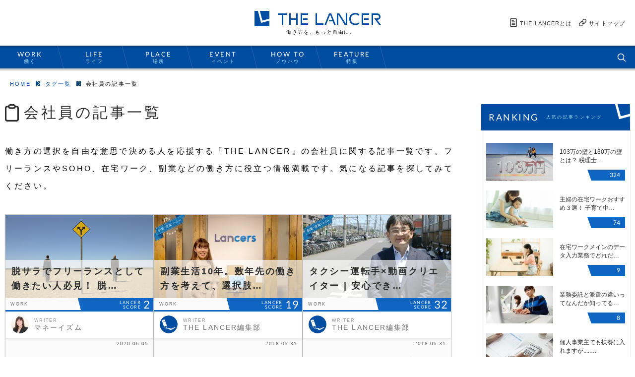

--- FILE ---
content_type: text/html; charset=UTF-8
request_url: https://www.lancers.jp/magazine/tag/officeworker
body_size: 17347
content:
<!DOCTYPE html><html class="no-js" prefix="og: http://ogp.me/ns#"><head><meta charset="UTF-8"><title>「会社員」の記事一覧 | THE LANCER</title><meta name="viewport" content="width=device-width,initial-scale=1.0"><meta name="description" content="会社員働き方の選択を自由な意思で決める人を応援する『THE LANCER』で「」に関する記事をまとめた一覧ページです。フリーランスやSOHO、在宅ワーク、副業などの働き方に役立つ情報をご覧いただけます。" /><meta name="robots" content="max-image-preview:large" /><meta http-equiv="X-UA-Compatible" content="IE=edge"><meta property="fb:pages" content="184389651601629" /><meta property="fb:app_id" content="614134448610575"><meta property="og:locale" content="ja_JP"><meta property="og:type" content="article"><meta property="og:title" content="「会社員」の記事一覧 | THE LANCER"><meta property="og:description" content="会社員働き方の選択を自由な意思で決める人を応援する『THE LANCER』で「」に関する記事をまとめた一覧ページです。フリーランスやSOHO、在宅ワーク、副業などの働き方に役立つ情報をご覧いただけます。"><meta property="og:url" content="https://www.lancers.jp/magazine/tag/officeworker"><meta property="og:site_name" content="THE LANCER"><meta property="og:image" content="https://s3.ap-northeast-1.amazonaws.com/wp.lancers.jp/magazine/wp-content/uploads/2015/06/logo_ogp.png"><meta property="og:image:width" content="1200" /><meta property="og:image:height" content="630" /><meta name="twitter:card" content="summary_large_image" /><meta name="twitter:site" content="@lancersjp"><link rel="shortcut icon" href="https://www.lancers.jp/magazine/wp-content/themes/thelancer/images/favicon.ico"><link rel="apple-touch-icon-precomposed" href="https://www.lancers.jp/magazine/wp-content/themes/thelancer/images/apple-touch-icon.png"><style>@font-face{font-family:"Lato";font-style:normal;font-weight:400;font-display:swap;src:url(https://fonts.gstatic.com/s/lato/v23/S6uyw4BMUTPHjx4wXiWtFCc.woff2) format("woff2");unicode-range:U+0000-00FF,U+0131,U+0152-0153,U+02BB-02BC,U+02C6,U+02DA,U+02DC,U+2000-206F,U+2074,U+20AC,U+2122,U+2191,U+2193,U+2212,U+2215,U+FEFF,U+FFFD}body{font-family:"Helvetica Neue",Arial,"Hiragino Kaku Gothic ProN","Hiragino Sans",Meiryo,sans-serif}.article-lance-score,.aside-heading,.aside-ranking-count,.post-author-job,.post-score,.post-author-job,.post-aside-score{font-family:"Lato",sans-serif}body{-webkit-text-size-adjust:100%;-ms-text-size-adjust:100%;margin:0;padding:0;border:0;outline:0;vertical-align:baseline;line-height:1;word-break:break-all}div,span,object,iframe,h1,h2,h3,h4,h5,h6,p,blockquote,pre,abbr,address,cite,code,del,dfn,em,img,ins,kbd,q,samp,small,strong,sub,sup,var,b,i,dl,dt,dd,ol,ul,li,fieldset,form,label,legend,table,caption,tbody,tfoot,thead,tr,th,td,article,aside,canvas,details,figcaption,figure,footer,header,hgroup,menu,nav,section,summary,time,mark,audio,video,input,textarea{margin:0;padding:0;border:none;font-size:100%;font-weight:normal;vertical-align:baseline;background:transparent}font{font-size:inherit}img{vertical-align:bottom}article,aside,details,figcaption,figure,footer,header,menu,nav,section,div,address,iframe,canvas,hr,textarea{display:block;line-height:1}a,label{cursor:pointer}blockquote{padding:0;margin:0;display:block}address,em{font-style:normal}hr{border:0;margin:0;padding:0}ul,ol,li{list-style:none}textarea{resize:vertical;overflow:hidden;-webkit-appearance:none;border:none}input,button,select{vertical-align:middle;border-radius:0px;border:none;background:transparent;margin:0;padding:0;-webkit-appearance:none}table{border-collapse:collapse}*:before,*:after{padding:0;margin:0;line-height:1}html{font-size:62.5%}body{line-height:1;min-width:1280px;-webkit-font-smoothing:antialiased}h1{font-size:24px;font-style:normal;font-variant:normal;font-weight:500;line-height:26.4px}p{font-size:14px;font-style:normal;font-variant:normal;font-weight:400;line-height:20px}blockquote{font-size:21px;font-style:normal;font-variant:normal;font-weight:400;line-height:30px}pre{font-size:13px;font-style:normal;font-variant:normal;font-weight:400;line-height:18.57143px}a{text-decoration:none;color:#189de5;outline:none;text-decoration:none}a:hover{color:#676767;text-decoration:underline}::-moz-selection{background-color:#b3d4fc;color:#000}::selection{background-color:#b3d4fc;color:#000}.clearfix,.container,.footer-nav{*zoom:1}.clearfix:before,.container:before,.footer-nav:before,.clearfix:after,.container:after,.footer-nav:after{content:" ";display:table}.clearfix:after,.container:after,.footer-nav:after{clear:both}.screen-reader-text{border:0;clip:rect(1px, 1px, 1px, 1px);clip-path:inset(50%);height:1px;margin:-1px;overflow:hidden;padding:0;position:absolute !important;width:1px;word-wrap:normal !important}.screen-reader-text:focus{background-color:#eee;clip:auto !important;clip-path:none;color:#444;display:block;font-size:1em;height:auto;left:5px;line-height:normal;padding:15px 23px 14px;text-decoration:none;top:5px;width:auto;z-index:100000}.wrapper{margin:0 auto}#header{position:relative;min-width:1280px;margin:auto}#header.is-sticky{margin-bottom:46px}.main-content{width:1260px;margin:20px auto}.main-content.main-content-top{margin:35px auto 80px auto}.main-visual-1{height:400px;width:100%;margin-top:-6px;position:relative;overflow:hidden}.main-visual-1::before{content:"";display:block;z-index:-1;position:absolute;top:0;left:0;width:100%;height:100%;background:no-repeat scroll center center/cover;filter:blur(8px);opacity:.7}#main-visual .slider{width:1280px;height:100%;margin:0 auto}#main-visual .feature-item{position:relative}#main-visual .feature-item:hover .feature-thumb{opacity:.5}#main-visual .feature-full{position:relative;height:100%;float:left;width:50%;display:block;float:left}#main-visual .feature-full .feature-title{padding:72px 20px 0 20px;color:#fff;font-size:30px;line-height:48px;letter-spacing:.15em}#main-visual .feature-full .feature-title-box{margin-top:50px;height:199px;background-image:url("/magazine/wp-content/themes/thelancer/images/feature-large-scrim.png")}#main-visual .feature-small{height:50%;width:25%;display:block;float:left}#main-visual .feature-small .feature-title{padding:0 20px;color:#fff;font-size:20px;line-height:36px;letter-spacing:.12em}#main-visual .feature-small .feature-title-box{height:128px;padding-top:30px;background:url("/magazine/wp-content/themes/thelancer/images/feature-small-scrim.png") repeat-x center bottom;box-sizing:border-box}#main-visual .feature-category{font-size:9px;line-height:9px;letter-spacing:.3em;position:absolute;left:19px;bottom:10px;z-index:3;opacity:.5;color:#fff}#main-visual .feature-thumb{transition:all .2s ease;position:absolute;top:0;z-index:0}#main-visual .feature-title-box{z-index:2;position:absolute;bottom:0}#main-visual .feature-link{display:block;height:100%;width:100%;position:absolute;z-index:3;margin-top:-3px;transition:border-bottom .35s;border-bottom:solid 3px rgba(159,221,234,0)}#main-visual .feature-link:hover{transition:border-bottom .35s;border-bottom:solid 3px #9fddea}a:hover,a:active,a:link{text-decoration:none}.link-about{visibility:hidden;opacity:0;position:absolute;right:70px;top:16px;font-size:12px;transition:all .2s ease}.link-about a{display:block;box-sizing:border-box;color:#fff;letter-spacing:.1em;transition:all .2s ease;padding-bottom:10px;border-bottom:solid 3px rgba(159,221,234,0)}.link-about a:hover{border-bottom:3px solid #9fddea}.link-about .icons{position:relative;top:-1px;margin-right:10px;vertical-align:middle}.main-nav{background:url("/magazine/wp-content/themes/thelancer/images/menu-bg.png");height:52px;width:100%;display:table;position:relative;z-index:4;min-width:1280px}.main-nav.is-sticky{position:fixed;top:0}.main-nav.is-sticky .menu{transition:all .2s ease;transform:translateX(40px)}.main-nav.is-sticky .menu-logo{top:11px;transform:scale(1);opacity:1}.main-nav.is-sticky .link-about{visibility:visible;transform:scale(1);opacity:1}.main-nav .menu{position:relative;max-width:950px;clear:both;display:inline-table;z-index:2;transition:all .2s ease;left:0px;transform:translateX(0)}.main-nav .menu a{display:block;box-sizing:border-box;color:auto;height:46px;width:80%;margin:0 auto;text-align:center;transition:border-bottom .35s;border-bottom:solid 3px rgba(159,221,234,0)}.main-nav .menu a:hover{transition:border-bottom .35s;border-bottom:solid 3px #9fddea}.main-nav .menu a.current{border-bottom:solid 3px #9fddea}.main-nav .menu li{width:130px;height:46px;display:block;float:left;background-image:url("/magazine/wp-content/themes/thelancer/images/menu-divider.png");background-position:right;background-repeat:no-repeat;display:table-cell;vertical-align:middle}.main-nav .menu .main-link{display:inline-block;color:#fff;font-size:13px;font-family:"Lato",sans-serif;font-weight:300;display:block;clear:both;text-align:center;padding-top:11px;padding-bottom:3px;margin-left:-10px;letter-spacing:.2em}.main-nav .menu .sub-link{display:inline-block;color:#9fddea;font-size:10px;display:block;clear:both;text-align:center;margin-left:-10px;letter-spacing:.18em}.menu-logo{position:absolute;top:10px;left:15px;transform:scale(0);transition:all .2s ease;opacity:0}.menu-logo a{transition:all .2s ease}.menu-logo a:hover{opacity:.8}.container{position:relative;width:1260px;margin:0 auto}.main{width:940px;float:left;position:relative}.main-full{width:800px;float:none;margin:0 auto}.sidebar{width:300px;float:right}.text-body{position:relative;padding:0px 20px 40px;font-size:16px;letter-spacing:.2em}.text-body p{font-size:16px;line-height:2.2;margin-top:35px;color:#6b6b6b}.text-body-normal{position:relative;padding:0px 20px 40px 0;font-size:16px;letter-spacing:.2em}.text-body-normal p{font-size:16px;line-height:2.2;margin-top:35px}.align-center{margin:0 auto;display:block;float:none}.align-left{float:left;display:block}.align-right{float:right;display:block}.text-align-center{text-align:center}.not-found-title{text-align:center;font-size:96px;line-height:112px;color:#2b2b2b}.not-found-msg{text-align:center;font-size:38px;line-height:48px;color:#2b2b2b}.page-not-found{margin-top:35px}.page-not-found-body{position:relative;padding:75px 20px;font-size:16px;letter-spacing:.2em}.page-not-found-anim{margin-top:60px}.page-not-found-body{padding:38px 20px 80px 20px}.page-not-found-body p{font-size:16px;line-height:2.2;margin-top:35px;color:#6b6b6b}.about-section{margin-bottom:80px}.about-section-top{background:url(/magazine/wp-content/themes/thelancer/images/about-bg1.png) no-repeat right bottom}.about-section-middle{border:1px solid #f2f2f2}.about-section-middle .about-heading{border:none;font-size:16px}.about-section-middle .about-body{padding:20px 20px}.about-section-middle .about-body p{font-size:12px}.about-section-middle .about-body p:first-child{margin-top:0}.about-heading{background:#f2f2f2;border:0px solid #ccc;border-top-width:1px;border-bottom-width:1px;font-size:18px;padding:20px;letter-spacing:.18em}.about-sub-heading{font-size:38px;letter-spacing:.18em;text-align:center;line-height:1;margin:100px auto}.about-heading-follow{background:url(/magazine/wp-content/themes/thelancer/images/aside-point.png) no-repeat right top #004da1;border-top-width:1px;border-bottom-width:1px;font-size:24px;color:#fff;text-align:center;padding:16px;letter-spacing:.18em;line-height:1;position:relative}.about-heading-follow:after{content:" ";display:block;position:absolute;width:0;height:0;margin:auto;bottom:-10px;left:0;right:0;border-top:10px solid #004da1;border-left:15px solid transparent;border-bottom:none;border-right:15px solid transparent}.about-body{position:relative;padding:0px 20px 60px;font-size:16px;letter-spacing:.2em}.about-body p{font-size:16px;line-height:2.2;margin-top:35px;color:#6b6b6b}.about-body .about-author{text-align:right;font-size:10px}.about-bg{position:absolute;display:table;height:100%;width:100%;top:0;left:0;z-index:-1}.about-bg-left{display:table-cell;width:50%;border-right:1px solid #f2f2f2}.about-bg-right{display:table-cell;width:50%}.about-sns{overflow:hidden;width:320px;margin:35px auto -40px}.about-sns>li{float:left;margin:15px}.about-sns>li>a{display:block;box-shadow:0 3px 3px rgba(0,0,0,.15);transition:all .2s ease;height:50px}.about-sns>li>a:hover{box-shadow:0 4px 4px rgba(0,0,0,.25)}.about-sns>li>a>.icons{text-indent:100%;white-space:nowrap;overflow:hidden}.articles{display:flex;flex-wrap:wrap;gap:40px 20px;margin-bottom:40px}.front_article{flex:0 0 298px;font-size:16px;line-height:22px;display:block;background-color:#fbfbfb;border:solid 1px #cbcbcb;position:relative;box-shadow:0 3px 3px rgba(0,0,0,.15);transition:all .2s ease}.front_article:hover{box-shadow:0 4px 4px rgba(0,0,0,.25)}.front_article>a{display:block;color:#6b6b6b;transition:all .2s ease}.front_article>a:hover .article-post-thumb{opacity:.5}.article-post-thumb{transition:all .2s ease;position:absolute;top:0;z-index:0}.article-content-preview>p{font-size:11px}.article-title-box{margin-top:91px;position:relative;z-index:2;height:77px;background-color:rgba(255,255,255,.65);display:table;width:100%}.article-title{display:table-cell;font-size:18px;line-height:1.66;letter-spacing:.15em;padding:0 12px;color:#2b2b2b;width:100%;vertical-align:middle;font-weight:bold}.article-category-box{border-bottom:solid 3px #0e66c2;height:24px;clear:both;width:100%;display:inline-block;position:relative}.article-category{width:153px;left:0;position:relative;font-size:9px;line-height:24px;letter-spacing:.2em;vertical-align:middle;padding-left:10px}.article-lance-score{padding-top:1px;width:145px;right:0;top:0;position:absolute;color:#fff;background-color:#0e66c2;background-image:url("/magazine/wp-content/themes/thelancer/images/article-category-divider.png");background-position:left;background-repeat:no-repeat;padding-left:7px;text-align:right}.article-lance-score-title{display:inline-block;font-size:9px;line-height:9px;letter-spacing:.15em;vertical-align:middle;padding-left:8px}.article-lance-score-value{display:inline-block;font-size:22px;line-height:24px;letter-spacing:.05em;vertical-align:middle;padding-right:6px;margin-left:5px}.article-author{height:53px;background:#fff;box-shadow:0 3px 3px rgba(0,0,0,.08)}.article-author-thumb{height:36px;width:36px;max-width:36px;max-height:36px;position:relative;margin:8px 11px;display:block;float:left;overflow:hidden;border-radius:50%}.article-author-thumb img{width:100%;height:auto}.article-author-thumb-big{height:70px;width:70px}.article-author-job{position:relative;top:14px;color:#8f8f8f;font-size:9px;letter-spacing:.15em;display:block}.article-author-name{position:relative;top:16px;font-size:14px;line-height:14px;letter-spacing:.15em;display:block}.article-date{color:#6b6b6b;font-size:10px;line-height:24px;text-align:right;padding:0 10px;letter-spacing:.1em}.article-content-preview{color:#6b6b6b;font-size:11px;line-height:24px;letter-spacing:.15em;padding:10px;border-bottom:solid 1px #f2f2f2}.article-more{color:#02427d;font-size:11px;text-align:right;display:block;padding-right:4px}.article-tags{border-top:solid 1px #fff}.article-tags-list{margin:17px 7px}.article-tags-list li{margin:3px;display:inline-block}.articles-more{box-shadow:0 3px 3px rgba(0,0,0,.15);transition:all .2s ease}.articles-more:hover{box-shadow:0 4px 4px rgba(0,0,0,.25)}.aside{margin-bottom:40px;box-shadow:0 3px 3px rgba(0,0,0,.15)}.aside-header{background:url(/magazine/wp-content/themes/thelancer/images/aside-point.png) no-repeat right top #004da1;height:53px}.aside-heading{display:inline-block;padding:0 15px;color:#fff;font-size:18px;line-height:53px;vertical-align:middle;letter-spacing:.14em}.aside-tagline{font-size:9px;display:inline-block;color:#9fddea;line-height:53px;letter-spacing:.26em}.aside-body{padding:15px 0}.aside-link a{color:#004da1;background:#f2f2f2;line-height:53px;padding:0 10px;text-align:right;font-size:12px;letter-spacing:.2em;display:block;transition:all .2s ease}.aside-link a:hover{background:#02427d;color:#fff}.aside-link a:hover .link-blue{opacity:0}.aside-link-icon{display:inline-block;position:relative;font-size:12px;vertical-align:middle}.aside-link-icon .link-blue,.aside-link-icon .link-white{position:absolute;left:-20px;top:-10px}.aside-link-icon .link-blue{transition:all .2s ease;z-index:2}.aside-ranking-item a{display:block;overflow:hidden;padding:10px;color:#2b2b2b;position:relative}.aside-ranking-item a:hover .aside-ranking-image{opacity:.5}.aside-ranking-image{transition:all .2s ease;float:left;width:134px}.aside-ranking-body{float:right;width:132px}.aside-ranking-body>p{font-size:12px;line-height:1.48;margin:10px 0 8px}.aside-ranking-count{position:absolute;bottom:10px;right:10px;font-size:12px;box-sizing:border-box;padding:0 10px;background:#0e66c2;color:#fff;line-height:22px;width:68px;text-align:right;float:right}.aside-ranking-count:after{content:" ";display:block;position:absolute;top:0;left:-8px;border-top:22px solid #0e66c2;border-right:none;border-bottom:none;border-left:8px solid transparent}.aside-tag-list{overflow:hidden;padding:0px 10px;margin:-3px}.aside-tag-list .tag{font-size:12px;border-radius:12px}.aside-tag-list>li{float:left;margin:3px}.aside-sns{padding:10px 0;background:#f2f2f2}.aside-sns>li{padding:10px 20px}.aside-sns>li a{display:block;color:#2b2b2b;font-size:12px;letter-spacing:.18em}.aside-sns>li a>.icons{vertical-align:middle;margin-right:18px;box-shadow:0 3px 3px rgba(0,0,0,.3);transition:all .2s ease}.aside-sns>li a:hover>.icons{box-shadow:0 4px 4px rgba(0,0,0,.25)}.aside-banner{transition:all .2s ease}.aside-banner:hover{box-shadow:0 4px 4px rgba(0,0,0,.25)}.bread{font-size:11px;letter-spacing:.2em;margin:20px}.bread-item{display:inline-block}.bread-item a{color:#004da1}.bread-item a:after{content:" ";display:inline-block;margin:0 10px}.bread-item:last-child a{color:#2b2b2b}.bread-item:last-child a:after{display:none}.button{background:#02427d;font-size:12px;line-height:36px;color:#fff;display:block;width:100%;text-align:center;letter-spacing:.12em}.button:hover{color:#fff}.button .icons{visibility:middle;margin-right:10px}.button-request{background:#fe4819}.button-more{font-size:14px;line-height:50px;box-shadow:0 3px 3px rgba(0,0,0,.15);transition:all .2s ease}.button-more:hover{box-shadow:0 4px 4px rgba(0,0,0,.25)}.button-more .icons{position:relative;top:3px;margin-right:15px}.link-category-nested{margin-top:20px}.link-category-nested li.link-category-heading{margin-top:20px;width:23%;display:inline-block;vertical-align:top}.link-category-nested li.link-category-heading .custom-link{display:block;margin:0 0 40px 20px}.link-category-nested li{width:75%;vertical-align:top;display:inline-block}.link-category-nested li .custom-link{display:block;margin:0 0 40px 20px}.link-category-nested ul{width:100%;border-left:solid 2px #f2f2f2;display:inline-block;height:auto;margin-bottom:20px;padding-left:20px}.link-category-nested ul li{margin:20px 0 20px 0;width:33%;display:inline-block}.link-category-nested ul .custom-link{display:block;margin:0 20px 0 0;line-height:1.8;height:auto}.link-category-nested ul .custom-link a{position:relative;padding-left:28px}.link-category-nested ul .custom-link a:before{position:absolute;left:0px;top:6px}.link-category{margin-top:40px;word-spacing:0px}.link-category li{margin-right:-1%;width:25%;display:inline-block;vertical-align:top}.link-category .custom-link,.link-category .custom-link-out{display:block;margin:0 0 40px 20px}.category-section{margin-bottom:80px}.footer{background-color:#f9f9f9;position:relative;clear:both;box-shadow:inset 0 3px 3px rgba(0,0,0,.15)}.footer-top{position:relative;padding:20px;border-bottom:1px solid #f2f2f2;box-shadow:0 1px #fff}.footer-bottom{display:flex;align-items:center;padding:20px 12px}.footer-nav>li{float:left}.footer-nav>li:before{display:inline-block;content:"|";margin:0 20px}.footer-nav>li:first-child:before{display:none}.footer-nav a{color:#6b6b6b;letter-spacing:.1em;transition:all .2s ease}.footer-nav a>.icons{position:relative;vertical-align:middle;margin:0 0 0 5px}.footer-nav a[href]:hover{opacity:.6}.footer-nav-menu .prev .icons{top:-1px;left:-1px}.footer-nav-menu .next .icons{top:-1px;left:1px}.footer-logo{display:inline-block;vertical-align:middle;margin-right:8px}.footer-logo img{width:105px}.footer-pagetop{background:#02427d;width:51px;height:51px;position:fixed;bottom:59px;right:0;opacity:0;transition:opacity .2s ease}.footer-pagetop.is-visible{opacity:1}.footer-pagetop.is-visible a{opacity:1}.footer-pagetop.is-stop{position:absolute;bottom:0px}.footer-pagetop a{width:51px;height:51px;display:block;position:relative}.footer-pagetop a:hover .icons{position:absolute;top:18px}.footer-pagetop .icons{position:absolute;top:21px;right:0;left:0;margin:auto;transition:all .2s ease}.footer-tagline{display:inline-block;vertical-align:middle;letter-spacing:.1em}.footer-tagline a{color:#000;transition:all .2s ease}.footer-tagline a:hover{opacity:.6}.footer-tagline a .icons{vertical-align:middle}.footer-copy{display:inline-block;margin-left:auto;letter-spacing:.1em}.footer-nav-start-arrow,.footer-nav-end-arrow,.footer-nav a>.icons{margin:0}.footer-nav-menu{display:flex;align-items:center;justify-content:center;font-size:18px;line-height:34px;text-align:center;font-family:lato,arial,sans-serif}.footer-nav-menu .dots,.footer-nav-menu .current,.footer-nav-menu a{display:inline-block;margin-right:10px;width:34px;height:34px;line-height:1.8}.footer-nav-menu .current,.footer-nav-menu a{background-color:#02437d;border:solid 3px #02437d}.footer-nav-menu a{box-shadow:0 1px 1px rgba(0,0,0,.15);transition:box-shadow .2s ease}.footer-nav-menu a:not(.current){color:#fff}.footer-nav-menu a:not(.current):hover{box-shadow:0 3px 3px rgba(0,0,0,.3)}.footer-nav-menu .current{color:#333;background-color:#fff;border:solid 3px #02437d}.footer-nav-menu .prev{margin-right:20px}.footer-nav-menu .next{margin-left:10px}.category-heading{background:#fbfbfb;text-align:left;padding:16px 20px;font-size:18px;text-align:left;letter-spacing:.18em;margin-top:40px;font-weight:bold}.divider{border-bottom:solid 2px #f2f2f2;display:block}.page-heading{margin:0 0 40px 0}.page-heading-margin{margin:100px 0 40px 0}.page-heading-content{font-size:30px;color:#2b2b2b;letter-spacing:.15em;margin-left:10px;display:inline-block;vertical-align:top;margin-top:4px}.custom-link{height:16px}.custom-link>a{color:#004da1;text-decoration:none;font-size:14px}.custom-link>a:before{content:" ";display:inline-block;margin-right:10px;position:relative;top:2px}.custom-link>a[target=_blank]:before{content:" ";display:inline-block;margin-right:10px;position:relative;top:2px}.custom-link-out{height:16px}.custom-link-out>a{color:#004da1;text-decoration:none;font-size:16px}.custom-link-out>a:before{content:" ";display:inline-block;margin-right:10px;position:relative;top:2px}.custom-link-out>a:after{content:" ";display:inline-block;margin-right:10px;position:relative;top:2px;left:6px}.logo{margin:22px auto 21px auto;width:255px;text-align:center;clear:both}.logo-tagline{margin-top:7px;margin-left:14px;margin-bottom:0;padding:0;letter-spacing:.16em;line-height:1.2;font-size:10px}.post{width:840px;margin:0 auto 80px}.post-headign{font-size:36px;line-height:1.35;letter-spacing:.18em;margin-bottom:4px}.post-date{display:block;font-size:12px;color:#8f8f8f;line-height:2;letter-spacing:.18em;margin-bottom:18px}.post-thumbnail{margin-bottom:20px;text-align:center}.post-thumbnail img{width:100%;height:auto}.post-foreword{padding:20px;background:#f2f2f2;color:#5b5b5b;line-height:2.2;letter-spacing:.18em;font-size:12px;margin-bottom:26px}.post-detail{overflow:hidden;margin-bottom:60px}.post-author{overflow:hidden;width:360px;float:left}.post-author-image{float:left;margin-right:10px;width:36px;height:36px;border-radius:50%;overflow:hidden}.post-author-image img{width:100%;height:auto}.post-author-image-big{height:70px;width:70px}.post-author-job{margin-top:7px;font-size:10px;color:#8f8f8f;letter-spacing:.1em}.post-author-name{position:relative;font-size:14px;letter-spacing:.18em}.post-author-name a{color:#02427d}.post-author-name a:hover{text-decoration:underline}.post-others{overflow:hidden;width:460px;float:right}.post-sns{overflow:hidden;float:left}.post-sns>li{float:left;margin-right:10px}.post-sns a{transition:all .2s ease}.post-sns a:hover{opacity:.7}.post-score{float:right;position:relative;background:#0e66c2;width:230px;color:#fff;font-size:11px;line-height:36px;text-align:right;padding:0 22px;box-sizing:border-box;letter-spacing:.1em;text-align:left}.post-score:before{content:" ";display:block;position:absolute;border-top:4px solid transparent;border-right:4px solid #0e66c2;border-bottom:4px solid transparent;border-left:none;width:0;height:0;left:-4px;top:0;bottom:0;margin:auto}.post-score-value{display:inline-block;font-size:24px;line-height:36px;float:right}.post-body{font-size:16px;letter-spacing:.18em;color:#5b5b5b;margin-bottom:30px}.post-body a{color:#004da1;text-decoration:underline}.post-body a:hover{text-decoration:none}.post-body a[target=_blank]:after{content:" ";display:inline-block;margin-left:4px;margin-right:4px;position:relative;top:2px}.post-body p{font-size:16px;line-height:1.87;margin-top:30px;word-break:break-word}.post-body h2{position:relative;font-size:30px;line-height:1.46;margin-bottom:20px;padding-left:36px;color:#2b2b2b;letter-spacing:.2em}.post-body h2:before{top:7px;left:0;position:absolute;content:" ";display:inline-block;vertical-align:middle}.post-body h3{font-size:24px;line-height:1.46;padding:4px 0 4px 16px;border-left:5px solid #004da1;margin-top:60px;color:#2b2b2b;letter-spacing:.17em}.post-body h4{font-size:18px;line-height:1.77;background:#f2f2f2;padding:10px 20px;border-bottom:1px solid #2b2b2b;margin-top:30px;color:#2b2b2b;letter-spacing:.18em}.post-body ul{margin-top:30px}.post-body ul>li{padding-left:20px;position:relative;line-height:1.4;margin-top:8px}.post-body ul>li:before{content:" ";display:inline-block;position:absolute;top:4px;left:0;width:8px;height:8px;border:2px solid #6b6b6b;border-radius:50%;vertical-align:middle;margin-right:10px}.post-body blockquote{position:relative;background:#c1c1c1;color:#fff;padding:25px 30px;margin-top:30px;line-height:2}.post-body blockquote:before{content:" ";position:absolute;top:-10px;left:20px}.post-body table{margin-top:30px}.post-body table th{background:#f2f2f2;text-align:left;border:1px solid #f2f2f2;padding:20px 30px}.post-body table td{font-size:14px;line-height:2;border:1px solid #f2f2f2;padding:20px 30px}.post-body .post-custom-link{margin-top:30px}.post-body .post-custom-link>a:before{content:" ";display:inline-block;margin-right:10px;position:relative;top:2px}.post-body .post-custom-link>a[target=_blank]:before{content:" ";display:inline-block;margin-right:10px;position:relative;top:2px}.post-body .post-custom-link>a[target=_blank]:after{display:none}.post-body .post-custom-border{margin-top:30px;border:1px solid #2b2b2b;padding:22px 30px;line-height:2}.post-body .post-color-red{color:#fb4357}.post-body .post-color-blue{color:#0096db}.post-body .post-color-yellow{color:#ff7900}.post-body .post-size-small{font-size:14px}.post-body .post-size-large{font-size:18px}.post-body .post-size-exlarge{font-size:20px}.post-body strong{font-weight:bold}.post-body em{font-style:italic}.post-body .aligncenter{display:block;margin:0 auto}.post-body .alignright{float:right}.post-body .alignleft{float:left}.post-body img[class*=wp-image-],.post-body img[class*=attachment-]{height:auto;max-width:100%}.post-body .wp-caption{margin-top:30px;max-width:100%}.post-body .wp-caption-text{margin-top:10px;text-align:center;font-size:12px}.post-body iframe{width:840px !important;height:472px !important}.post-body .c-topic{color:#333;background:#f7f7f7;padding:24px 30px;margin-bottom:2rem}.post-body .c-topic__heading{margin:0;font-size:1.6rem;font-weight:bold}.post-body .c-topic__lists{margin:1rem 0 0}.post-body .c-topic__list{margin:1rem 0 0 1.75rem;font-weight:bold;list-style:decimal inside}.post-body .c-topic__link{font-size:14px;line-height:1.5;font-weight:normal;color:#666}.post-body .c-topic__link:hover{color:#333;opacity:1;text-decoration:underline}.post-aside-tag{overflow:hidden;margin:35px -5px}.post-aside-tag>li{float:left;margin:5px}.post-aside-writer-body{overflow:hidden;padding:20px 30px}.post-author{overflow:hidden;width:360px;float:left}.post-author-image{float:left;margin-right:10px}.post-author-name{position:relative;font-size:14px;margin-top:3px}.post-author-job{margin-top:5px;font-size:10px;color:#8f8f8f}.post-aside-writer{margin-bottom:40px}.post-aside-writer-heading{background:#f2f2f2;text-align:left;border:1px solid #f2f2f2;padding:20px 30px;font-size:18px;text-align:center;letter-spacing:.18em}.post-aside-writer-body{border:1px solid #f2f2f2}.post-aside-writer-body .post-author{width:240px}.post-aside-writer-body .post-author-name{font-size:18px;margin-top:5px}.post-aside-writer-body .post-author-job{margin-top:16px}.post-aside-whiter-button{float:right;margin:20px -10px}.post-aside-whiter-button>li{float:left;width:240px;margin:0 10px}.post-aside-whiter-button .icons{position:relative;top:3px}.post-aside-whiter-button a{transition:all .2s ease}.post-aside-whiter-button a:hover{opacity:.8}.post-aside-score{float:right;background:#0e66c2;color:#fff;width:209px;bottom:25px;left:20px;font-size:14px;padding:15px;box-sizing:border-box;position:relative;letter-spacing:.18em;margin-bottom:20px}.post-aside-score:before{content:" ";display:block;position:absolute;border-top:4px solid transparent;border-right:4px solid #0e66c2;border-bottom:4px solid transparent;border-left:none;width:0;height:0;left:-4px;top:0;bottom:0;margin:auto}.post-aside-score-heading{float:left}.post-aside-score-value{font-size:32px;line-height:65px;float:right;line-height:1;letter-spacing:.08em}.post-aside-score-detail{clear:both;text-align:center;font-size:12px;line-height:2;padding:10px}.post-aside-recomend{clear:both;margin-bottom:80px;overflow:hidden}.post-aside-recomend .post-aside-recomend-header{margin-bottom:30px}.post-aside-recomend .post-aside-recomend-body{display:flex;flex-wrap:wrap;gap:40px 20px}.post-aside-sns{width:640px;margin:0 auto 20px}.post-aside-sns li{float:left;margin-right:8px}.post-aside-sns-inner{width:460px;margin:auto}.search-box{float:right;display:table-cell;vertical-align:middle;text-align:center}.search-box-input{position:absolute;top:0;right:44px;padding-top:10px;padding-bottom:10px}.search-box-input input{background:#1a5fab;color:#fff;height:26px;width:0;padding-left:0px;letter-spacing:.2em;transition:all .2s ease}.search-box-input input::-webkit-input-placeholder{color:rgba(255,255,255,.6)}.search-box-input input:-ms-input-placeholder{color:rgba(255,255,255,.6)}.search-box-input input::-moz-placeholder{color:rgba(255,255,255,.6)}.search-box-input input.is-active{padding-left:10px;padding-right:10px;width:232px}.search-box-input input:focus{outline:none}.search-box-icon{margin:15px 18px 0 0;cursor:pointer}.search-box-icon:hover{transition:transform .5s ease;transform:rotateY(360deg)}.site-map{float:right;padding:40px 0px 0;position:absolute;top:-20px;right:20px}.site-map ul{position:relative}.site-map li{float:left;display:block;font-size:11px;margin-left:35px;letter-spacing:.1em}.site-map li>a{color:#2b2b2b;transition:all .2s ease}.site-map li>a .icons{display:inline-block;transition:all .2s ease}.site-map li>a .header-about,.site-map li>a .header-sitemap{opacity:1}.site-map li>a .header-about-blue,.site-map li>a .header-sitemap-blue{opacity:0}.site-map li>a .header-sitemap-blue{bottom:1px}.site-map li>a:hover{color:#0e66c2}.site-map li>a:hover .header-about,.site-map li>a:hover .header-sitemap{opacity:0}.site-map li>a:hover .header-about-blue,.site-map li>a:hover .header-sitemap-blue{opacity:1}.site-map-icon{position:relative;vertical-align:middle}.site-map-icon .icons{position:absolute;bottom:0px;left:-20px}.site-map-category-section a{display:block}.site-map-category-section a:hover{text-decoration:underline}.tag{transition:all .2s ease;font-size:10px;background-color:#c1c1c1;display:inline-block;width:auto;text-align:center;padding:6px 20px;border-radius:11px;color:#fff;letter-spacing:.1em}.tag:hover{background:#02427d;color:#fff}.tag-list{display:flex;flex-wrap:wrap;gap:20px}.tag-list li{transition:all .2s ease;width:300px;display:block}.tag-list li a{transition:all .2s ease;width:92%;display:block;overflow:hidden;text-overflow:ellipsis;white-space:nowrap}.tag-list li:hover{transition:all .2s ease}.tag-list li:hover .cat-link{background-color:#02437d;border:solid 2px #02437d}.tag-list li:hover .cat-score{background-image:url("/magazine/wp-content/themes/thelancer/images/tag-divider.png");background-color:#fff;background-position:0 -40px}.tag-list li:hover .tag-link{width:200px;overflow:hidden;display:inline-block}.tag-list li:hover .tag-link a{color:#fff}.tag-list li:hover .tag-link a:before{content:" ";display:inline-block;margin-right:10px;position:relative;top:2px}.tag-list .cat-link{border:solid 2px #f9f9f9;display:block;position:relative;clear:both;width:100%;max-height:40px}.tag-list .cat-score{background-image:url("/magazine/wp-content/themes/thelancer/images/tag-divider.png");background-position:top left;background-repeat:no-repeat;margin-left:7px;font-family:lato,arial,sans-serif;font-size:16px;color:#2b2b2b;display:inline-block;background-color:#f9f9f9;background-repeat:no-repeat;padding-left:7px;text-align:right;width:50px;right:0;clear:both;height:100%;display:inline-block;text-align:right;position:absolute;max-height:40px}.tag-list .tag-score{line-height:36px;width:100%}.tag-list .tag-score-value{display:block;text-align:center}.tag-list .tag-link{width:200px;overflow:hidden;display:inline-block}.tag-list .tag-link>a{padding:10px 20px;color:#004da1;text-decoration:none;font-size:14px}.tag-list .tag-link>a:before{content:" ";display:inline-block;margin-right:10px;position:relative;top:2px}.writer_article{flex:1 1 457px;font-size:16px;line-height:22px;display:block;background-color:#fbfbfb;border:solid 1px #cbcbcb;position:relative;box-shadow:0 3px 3px rgba(0,0,0,.15);transition:all .2s ease}.writer_article:hover{box-shadow:0 6px 6px rgba(0,0,0,.3)}.writer_article .article-title-box{margin-top:0}.writer_article .article-author{border-bottom:solid 5px #0e66c2;height:38px}.writer_article .article-author-name{font-size:16px;line-height:15px;padding-left:4px;display:inline-block;width:242px;color:#1b1b1b;border-bottom:none;top:12px;letter-spacing:.1em}.writer_article .article-more{display:block;padding:10px 20px 6px;border-top:solid 1px #fff}.writer_article .article-more-link{display:inline-block;color:#02427d;font-size:14px;line-height:28px;top:-3px;position:relative;padding-left:4px;letter-spacing:.18em}.writer_article .article-author-thumb{height:70px;width:70px;max-width:70px;max-height:70px;margin:0 0 0 5px;z-index:1;position:relative;display:block;float:left;overflow:hidden;border-radius:50%}.writer_article .article-content-preview{margin-top:20px;padding:30px 30px 20px 30px}.writer_article .article-content-preview p{line-height:28px;font-size:14px}.writer_article .article-more-link-anchor{margin-top:-2px}.writer_article .article-author-thumb{top:-15px}.writer_article .article-lance-score{padding-top:0px;width:128px;right:0;top:0;position:relative;color:#fff;background-color:#0e66c2;background-image:url("/magazine/wp-content/themes/thelancer/images/writer-divider.png");background-position:left;background-repeat:no-repeat;padding-left:7px;text-align:right;display:table;float:right;height:100%}.writer_article .article-lance-score-title,.writer_article .article-lance-score-value{height:37px;display:table-cell;width:55px;padding:0}.writer_article .article-lance-score-value{font-size:18px;line-height:40px;letter-spacing:.05em;vertical-align:middle;padding-right:6px;margin-left:2px;padding-top:0}.writer_article .article-category-box{border:none}.icons{display:inline-block}.icons.bread,.bread-item a:after{background-image:url(/magazine/wp-content/themes/thelancer/images/icons.png);background-repeat:no-repeat;background-position:-331px -340px;width:9px;height:9px;background-size:423px 366px}.icons.category-clipboard{background-image:url(/magazine/wp-content/themes/thelancer/images/icons.png);background-repeat:no-repeat;background-position:-163px -299px;width:28px;height:35px;background-size:423px 366px}.icons.category-link{background-image:url(/magazine/wp-content/themes/thelancer/images/icons.png);background-repeat:no-repeat;background-position:-196px -299px;width:35px;height:35px;background-size:423px 366px}.icons.category-tag{background-image:url(/magazine/wp-content/themes/thelancer/images/icons.png);background-repeat:no-repeat;background-position:-82px -299px;width:35px;height:36px;background-size:423px 366px}.icons.category-writer{background-image:url(/magazine/wp-content/themes/thelancer/images/icons.png);background-repeat:no-repeat;background-position:-299px -244px;width:37px;height:37px;background-size:423px 366px}.icons.footer-nav-3dot{background-image:url(/magazine/wp-content/themes/thelancer/images/icons.png);background-repeat:no-repeat;background-position:-220px -289px;width:16px;height:3px;background-size:423px 366px}.icons.footer-nav-end-arrow{background-image:url(/magazine/wp-content/themes/thelancer/images/icons.png);background-repeat:no-repeat;background-position:-280px -340px;width:9px;height:14px;background-size:423px 366px}.icons.footer-nav-start-arrow{background-image:url(/magazine/wp-content/themes/thelancer/images/icons.png);background-repeat:no-repeat;background-position:-266px -340px;width:9px;height:14px;background-size:423px 366px}.icons.header-about-blue{background-image:url(/magazine/wp-content/themes/thelancer/images/icons.png);background-repeat:no-repeat;background-position:-407px -299px;width:14px;height:17px;background-size:423px 366px}.icons.header-about-white{background-image:url(/magazine/wp-content/themes/thelancer/images/icons.png);background-repeat:no-repeat;background-position:-124px -340px;width:14px;height:17px;background-size:423px 366px}.icons.header-about{background-image:url(/magazine/wp-content/themes/thelancer/images/icons.png);background-repeat:no-repeat;background-position:-105px -340px;width:14px;height:17px;background-size:423px 366px}.icons.header-sitemap-blue{background-image:url(/magazine/wp-content/themes/thelancer/images/icons.png);background-repeat:no-repeat;background-position:-246px -340px;width:15px;height:15px;background-size:423px 366px}.icons.header-sitemap{background-image:url(/magazine/wp-content/themes/thelancer/images/icons.png);background-repeat:no-repeat;background-position:-85px -340px;width:15px;height:17px;background-size:423px 366px}.icons.link-blank-small{background-image:url(/magazine/wp-content/themes/thelancer/images/icons.png);background-repeat:no-repeat;background-position:-316px -340px;width:10px;height:10px;background-size:423px 366px}.icons.link-blank,.custom-link>a[target=_blank]:before,.custom-link-out>a:after,.post-body a[target=_blank]:after,.post-body .post-custom-link>a[target=_blank]:before{background-image:url(/magazine/wp-content/themes/thelancer/images/icons.png);background-repeat:no-repeat;background-position:-164px -340px;width:16px;height:16px;background-size:423px 366px}.icons.link-blue,.custom-link>a:before,.custom-link-out>a:before,.post-body .post-custom-link>a:before{background-image:url(/magazine/wp-content/themes/thelancer/images/icons.png);background-repeat:no-repeat;background-position:-185px -340px;width:16px;height:16px;background-size:423px 366px}.icons.link-white{background-image:url(/magazine/wp-content/themes/thelancer/images/icons.png);background-repeat:no-repeat;background-position:-143px -340px;width:16px;height:16px;background-size:423px 366px}.icons.nav-logo{background-image:url(/magazine/wp-content/themes/thelancer/images/icons.png);background-repeat:no-repeat;background-position:0px -340px;width:26px;height:26px;background-size:423px 366px}.icons.page-not-found{background-image:url(/magazine/wp-content/themes/thelancer/images/icons.png);background-repeat:no-repeat;background-position:0px 0px;width:423px;height:239px;background-size:423px 366px}.icons.pagetop{background-image:url(/magazine/wp-content/themes/thelancer/images/icons.png);background-repeat:no-repeat;background-position:-294px -340px;width:17px;height:11px;background-size:423px 366px}.icons.post-heading,.post-body h2:before{background-image:url(/magazine/wp-content/themes/thelancer/images/icons.png);background-repeat:no-repeat;background-position:-376px -299px;width:26px;height:26px;background-size:423px 366px}.icons.search-dots{background-image:url(/magazine/wp-content/themes/thelancer/images/icons.png);background-repeat:no-repeat;background-position:-345px -340px;width:1px;height:8px;background-size:423px 366px}.icons.search{background-image:url(/magazine/wp-content/themes/thelancer/images/icons.png);background-repeat:no-repeat;background-position:-62px -340px;width:18px;height:18px;background-size:423px 366px}.icons.sns-facebook-big{background-image:url(/magazine/wp-content/themes/thelancer/images/icons.png);background-repeat:no-repeat;background-position:-110px -244px;width:50px;height:50px;background-size:423px 366px}.icons.sns-facebook-circle{background-image:url(/magazine/wp-content/themes/thelancer/images/icons.png);background-repeat:no-repeat;background-position:-122px -299px;width:36px;height:36px;background-size:423px 366px}.icons.sns-facebook-white{background-image:url(/magazine/wp-content/themes/thelancer/images/icons.png);background-repeat:no-repeat;background-position:-31px -340px;width:26px;height:26px;background-size:423px 366px}.icons.sns-facebook{background-image:url(/magazine/wp-content/themes/thelancer/images/icons.png);background-repeat:no-repeat;background-position:-271px -299px;width:30px;height:30px;background-size:423px 366px}.icons.sns-google-big{background-image:url(/magazine/wp-content/themes/thelancer/images/icons.png);background-repeat:no-repeat;background-position:-55px -244px;width:50px;height:50px;background-size:423px 366px}.icons.sns-google-circle{background-image:url(/magazine/wp-content/themes/thelancer/images/icons.png);background-repeat:no-repeat;background-position:-41px -299px;width:36px;height:36px;background-size:423px 366px}.icons.sns-google{background-image:url(/magazine/wp-content/themes/thelancer/images/icons.png);background-repeat:no-repeat;background-position:-306px -299px;width:30px;height:30px;background-size:423px 366px}.icons.sns-hatena-circle{background-image:url(/magazine/wp-content/themes/thelancer/images/icons.png);background-repeat:no-repeat;background-position:-382px -244px;width:36px;height:36px;background-size:423px 366px}.icons.sns-pocket-circle{background-image:url(/magazine/wp-content/themes/thelancer/images/icons.png);background-repeat:no-repeat;background-position:-341px -244px;width:36px;height:36px;background-size:423px 366px}.icons.sns-rss-big{background-image:url(/magazine/wp-content/themes/thelancer/images/icons.png);background-repeat:no-repeat;background-position:0px -244px;width:50px;height:50px;background-size:423px 366px}.icons.sns-rss{background-image:url(/magazine/wp-content/themes/thelancer/images/icons.png);background-repeat:no-repeat;background-position:-341px -299px;width:30px;height:30px;background-size:423px 366px}.icons.sns-twitter-big{background-image:url(/magazine/wp-content/themes/thelancer/images/icons.png);background-repeat:no-repeat;background-position:-165px -244px;width:50px;height:50px;background-size:423px 366px}.icons.sns-twitter-circle{background-image:url(/magazine/wp-content/themes/thelancer/images/icons.png);background-repeat:no-repeat;background-position:0px -299px;width:36px;height:36px;background-size:423px 366px}.icons.sns-twitter{background-image:url(/magazine/wp-content/themes/thelancer/images/icons.png);background-repeat:no-repeat;background-position:-236px -299px;width:30px;height:30px;background-size:423px 366px}.icons.tag-score-bg{background-image:url(/magazine/wp-content/themes/thelancer/images/icons.png);background-repeat:no-repeat;background-position:-220px -244px;width:74px;height:40px;background-size:423px 366px}.icons.tag-white,.tag-list li:hover .tag-link a:before{background-image:url(/magazine/wp-content/themes/thelancer/images/icons.png);background-repeat:no-repeat;background-position:-206px -340px;width:15px;height:15px;background-size:423px 366px}.icons.tag,.tag-list .tag-link>a:before{background-image:url(/magazine/wp-content/themes/thelancer/images/icons.png);background-repeat:no-repeat;background-position:-226px -340px;width:15px;height:15px;background-size:423px 366px} </style><script src="https://www.lancers.jp/magazine/wp-content/themes/thelancer/js/lib/jquery-3.6.0.min.js" defer></script><script src="https://www.lancers.jp/magazine/wp-content/themes/thelancer/js/common.min.js" defer></script><meta name='robots' content='max-image-preview:large' /><style>img:is([sizes="auto" i], [sizes^="auto," i]) { contain-intrinsic-size: 3000px 1500px }</style><link rel='stylesheet' id='taxopress-frontend-css-css' href='https://www.lancers.jp/magazine/wp-content/plugins/simple-tags/assets/frontend/css/frontend.css?ver=3.37.4' type='text/css' media='all' /><style id='classic-theme-styles-inline-css' type='text/css'>  .wp-block-button__link{color:#fff;background-color:#32373c;border-radius:9999px;box-shadow:none;text-decoration:none;padding:calc(.667em + 2px) calc(1.333em + 2px);font-size:1.125em}.wp-block-file__button{background:#32373c;color:#fff;text-decoration:none} </style><script type="text/javascript" src="https://www.lancers.jp/magazine/wp-includes/js/jquery/jquery.min.js?ver=3.7.1" id="jquery-core-js"></script><script type="text/javascript" src="https://www.lancers.jp/magazine/wp-includes/js/jquery/jquery-migrate.min.js?ver=3.4.1" id="jquery-migrate-js"></script><script type="text/javascript" src="https://www.lancers.jp/magazine/wp-content/plugins/simple-tags/assets/frontend/js/frontend.js?ver=3.37.4" id="taxopress-frontend-js-js"></script><link rel="https://api.w.org/" href="https://www.lancers.jp/magazine/wp-json/" /><link rel="alternate" title="JSON" type="application/json" href="https://www.lancers.jp/magazine/wp-json/wp/v2/tags/217" /><link rel="canonical" href="https://www.lancers.jp/magazine/tag/officeworker"><meta name="google-site-verification" content="EzL0MKqfUpiT4h0Q3TFDa2F4kLtY308o0zJdIZdHFd0" /><script> (function(w,d,s,l,i){w[l]=w[l]||[];w[l].push({'gtm.start': new Date().getTime(),event:'gtm.js'});var f=d.getElementsByTagName(s)[0], j=d.createElement(s),dl=l!='dataLayer'?'&l='+l:'';j.async=true;j.src= 'https://www.googletagmanager.com/gtm.js?id='+i+dl;f.parentNode.insertBefore(j,f); })(window,document,'script','dataLayer','GTM-WWS8TC92'); </script></head><body><noscript><iframe src="https://www.googletagmanager.com/ns.html?id=GTM-WWS8TC92" height="0" width="0" style="display:none;visibility:hidden"></iframe></noscript><header id="header"><div class="logo"><div><a href="https://www.lancers.jp/magazine/"><img src="https://www.lancers.jp/magazine/wp-content/themes/thelancer/images/top-logo.png" /></a></div><div class="logo-tagline">働き方を、もっと自由に。</div></div><nav id="site-map" class="site-map"><ul><li><a href="https://www.lancers.jp/magazine/about"><span class="site-map-icon"><span class="icons header-about-blue"></span><span class="icons header-about"></span></span> THE LANCERとは </a></li><li><a href="https://www.lancers.jp/magazine/sitemap"><span class="site-map-icon"><span class="icons header-sitemap-blue"></span><span class="icons header-sitemap"></span></span> サイトマップ </a></li></ul></nav></header><nav id="nav" class="main-nav"><div class="menu-logo"><a href="https://www.lancers.jp/magazine/"><span class="icons nav-logo"></span></a></div><ul class="menu"><li><a href="https://www.lancers.jp/magazine/category/work"><span class="main-link">WORK</span><span class="sub-link">働く</span></a></li><li><a href="https://www.lancers.jp/magazine/category/life"><span class="main-link">LIFE</span><span class="sub-link">ライフ</span></a></li><li><a href="https://www.lancers.jp/magazine/category/place"><span class="main-link">PLACE</span><span class="sub-link">場所</span></a></li><li><a href="https://www.lancers.jp/magazine/category/event"><span class="main-link">EVENT</span><span class="sub-link">イベント</span></a></li><li><a href="https://www.lancers.jp/magazine/category/howto"><span class="main-link">HOW TO</span><span class="sub-link">ノウハウ</span></a></li><li><a href="https://www.lancers.jp/magazine/category/feature"><span class="main-link">FEATURE</span><span class="sub-link">特集</span></a></li></ul><div class="link-about"><a href="https://www.lancers.jp/magazine/about"><span class="icons header-about-white"></span>THE LANCERとは</a></div><div class="search-box"><form name="" action="https://www.lancers.jp/magazine/" method="get" class="" novalidate="novalidate"><div class="search-box-input"><input type="text" name="s" value="" size="40" aria-required="true" aria-invalid="false" placeholder="Search..." /></div><span class="search-box-icon icons search"></span></form></div></nav><div id="wrapper" class="wrapper"><ol class="bread"><li class="bread-item"><a href="https://www.lancers.jp/magazine/">HOME</a></li><li class="bread-item"><a href="https://www.lancers.jp/magazine/tag">タグ一覧</a></li><li class="bread-item">会社員の記事一覧</li></ol><div id="main-content" class="main-content main-content-top"><div class="container"><div id="main" class="main"><section class="category-tag-section"><div class="page-heading"><span class="icons category-clipboard"></span><h1 class="page-heading-content">会社員の記事一覧</h1></div><div class="text-body-normal"><p>働き方の選択を自由な意思で決める人を応援する『THE LANCER』の会社員に関する記事一覧です。フリーランスやSOHO、在宅ワーク、副業などの働き方に役立つ情報満載です。気になる記事を探してみてください。 </p></div><div class="articles" id=""><article class="front_article article"><a href="https://www.lancers.jp/magazine/33385"><div class="article-meta"><div class="article-title-box"><h3 class="article-title">脱サラでフリーランスとして働きたい人必見！ 脱…</h3></div><div class="article-category-box"><div class="article-category">WORK</div><div class="article-lance-score"><span class="article-lance-score-title">LANCER<br/>SCORE</span><span class="article-lance-score-value">2</span></div></div><div class="article-author"><span class="article-author-thumb"><img src="https://s3.ap-northeast-1.amazonaws.com/wp.lancers.jp/magazine/wp-content/uploads/2017/10/logo-36x36.png" alt="" width="36" height="36" /></span><span class="article-author-job">WRITER</span><span class="article-author-name">マネーイズム</span></div><div class="article-date">2020.06.05</div><img class="article-post-thumb" src="https://s3.ap-northeast-1.amazonaws.com/wp.lancers.jp/magazine/wp-content/uploads/2020/05/31182835/11044006415_s-298x168.png" alt="" /></div><div class="article-content-preview"><p>サラリーマンを辞めてフリーランスとして働く人が近年増えています。「脱サラ」とも呼ばれるこうした選択ですが、起業の有無によって、開業届や登記など、必要な書類が異なります。今回は、脱サラの手続きや必要な書類について徹底解説します。</p><span class="article-more">もっと見る</span></div><div class="article-tags"><ul class="article-tags-list"><li><a class="tag" href="https://www.lancers.jp/magazine/tag/freelance">フリーランス</a></li><li><a class="tag" href="https://www.lancers.jp/magazine/tag/insurance">保険</a></li><li><a class="tag" href="https://www.lancers.jp/magazine/tag/tax">税金</a></li><li><a class="tag" href="https://www.lancers.jp/magazine/tag/officeworker">会社員</a></li><li><a class="tag" href="https://www.lancers.jp/magazine/tag/pension">年金</a></li></ul></div></a></article><article class="front_article article"><a href="https://www.lancers.jp/magazine/31321"><div class="article-meta"><div class="article-title-box"><h3 class="article-title">副業生活10年。数年先の働き方を考えて、選択肢…</h3></div><div class="article-category-box"><div class="article-category">WORK</div><div class="article-lance-score"><span class="article-lance-score-title">LANCER<br/>SCORE</span><span class="article-lance-score-value">19</span></div></div><div class="article-author"><span class="article-author-thumb"><img src="https://s3.ap-northeast-1.amazonaws.com/wp.lancers.jp/magazine/wp-content/uploads/2015/07/aico-36x36.png" alt="" width="36" height="36" /></span><span class="article-author-job">WRITER</span><span class="article-author-name">THE LANCER編集部</span></div><div class="article-date">2018.05.31</div><img class="article-post-thumb" src="https://s3.ap-northeast-1.amazonaws.com/wp.lancers.jp/magazine/wp-content/uploads/2018/05/14133341/tachibana_top_use1-298x168.jpg" alt="" /></div><div class="article-content-preview"><p>従業員数5,000名以上の大企業で働くタチバナさんは、10年以上にわたり副業に勤しんでいます。本業外で手にする報酬は毎月数万円。収入に不満があって始めたわけではなく、ひょんなことで副業生活がスタートしました。長期間、副業を続けている理由とは？</p><span class="article-more">もっと見る</span></div><div class="article-tags"><ul class="article-tags-list"><li><a class="tag" href="https://www.lancers.jp/magazine/tag/secondjob">副業</a></li><li><a class="tag" href="https://www.lancers.jp/magazine/tag/officeworker">会社員</a></li><li><a class="tag" href="https://www.lancers.jp/magazine/tag/%e3%83%a9%e3%82%a4%e3%82%bf%e3%83%bc">ライター</a></li></ul></div></a></article><article class="front_article article"><a href="https://www.lancers.jp/magazine/31475"><div class="article-meta"><div class="article-title-box"><h3 class="article-title">タクシー運転手×動画クリエイター | 安心でき…</h3></div><div class="article-category-box"><div class="article-category">WORK</div><div class="article-lance-score"><span class="article-lance-score-title">LANCER<br/>SCORE</span><span class="article-lance-score-value">32</span></div></div><div class="article-author"><span class="article-author-thumb"><img src="https://s3.ap-northeast-1.amazonaws.com/wp.lancers.jp/magazine/wp-content/uploads/2015/07/aico-36x36.png" alt="" width="36" height="36" /></span><span class="article-author-job">WRITER</span><span class="article-author-name">THE LANCER編集部</span></div><div class="article-date">2018.05.31</div><img class="article-post-thumb" src="https://s3.ap-northeast-1.amazonaws.com/wp.lancers.jp/magazine/wp-content/uploads/2018/05/30112915/00_top-2-298x168.jpg" alt="" /></div><div class="article-content-preview"><p>タクシー運転手として働く長谷川和広さんは、老後の不安を払拭したいという気持ちから、動画制作を中心とした副業を行なっています。15時から翌9時勤務のなか、合間をぬっての副業生活。副業禁止ながらも将来を見据え、活動する長谷川さんの考えとは？</p><span class="article-more">もっと見る</span></div><div class="article-tags"><ul class="article-tags-list"><li><a class="tag" href="https://www.lancers.jp/magazine/tag/secondjob">副業</a></li><li><a class="tag" href="https://www.lancers.jp/magazine/tag/animation">動画</a></li><li><a class="tag" href="https://www.lancers.jp/magazine/tag/officeworker">会社員</a></li></ul></div></a></article><article class="front_article article"><a href="https://www.lancers.jp/magazine/30377"><div class="article-meta"><div class="article-title-box"><h3 class="article-title">フリーランス活用企業のうち、77％が自社も副業…</h3></div><div class="article-category-box"><div class="article-category">FEATURE</div><div class="article-lance-score"><span class="article-lance-score-title">LANCER<br/>SCORE</span><span class="article-lance-score-value">17</span></div></div><div class="article-author"><span class="article-author-thumb"><img src="https://s3.ap-northeast-1.amazonaws.com/wp.lancers.jp/magazine/wp-content/uploads/2015/07/aico-36x36.png" alt="" width="36" height="36" /></span><span class="article-author-job">WRITER</span><span class="article-author-name">THE LANCER編集部</span></div><div class="article-date">2017.07.05</div><img class="article-post-thumb" src="https://s3.ap-northeast-1.amazonaws.com/wp.lancers.jp/magazine/wp-content/uploads/2017/07/survey06-298x168.jpg" alt="" /></div><div class="article-content-preview"><p>副業・兼業の推進が加速するなか、企業側の意識について調査しました。実に77.3％の企業が、自社でも副業を許可しているという結果。その中身について深掘ります。</p><span class="article-more">もっと見る</span></div><div class="article-tags"><ul class="article-tags-list"><li><a class="tag" href="https://www.lancers.jp/magazine/tag/client">企業</a></li><li><a class="tag" href="https://www.lancers.jp/magazine/tag/secondjob">副業</a></li><li><a class="tag" href="https://www.lancers.jp/magazine/tag/officeworker">会社員</a></li><li><a class="tag" href="https://www.lancers.jp/magazine/tag/%e5%83%8d%e3%81%8d%e6%96%b9">働き方</a></li></ul></div></a></article><article class="front_article article"><a href="https://www.lancers.jp/magazine/28524"><div class="article-meta"><div class="article-title-box"><h3 class="article-title">106万の壁が出現！ 社会保険と配偶者控除の変…</h3></div><div class="article-category-box"><div class="article-category">HOW TO</div><div class="article-lance-score"><span class="article-lance-score-title">LANCER<br/>SCORE</span><span class="article-lance-score-value">72</span></div></div><div class="article-author"><span class="article-author-thumb"><img src="https://s3.ap-northeast-1.amazonaws.com/dev-wp.lancers.jp/magazine/wp-content/uploads/2015/07/aico-36x36.png" alt="" width="36" height="36" /></span><span class="article-author-job">WRITER</span><span class="article-author-name">_all_admin_</span></div><div class="article-date">2016.09.16</div><img class="article-post-thumb" src="https://s3.ap-northeast-1.amazonaws.com/wp.lancers.jp/magazine/wp-content/uploads/2016/09/106_top-298x168.jpg" alt="" /></div><div class="article-content-preview"><p>2016年10月から私たちの前に立ちはだかる、106万円の壁。103万円の壁や130万円の壁があるなかで、また新しい壁が出現しました。さらに今後は、配偶者控除の見直しが行なわれる可能性も。知らないと損する税金の話を、現役税理士さんに解説してもらいました。</p><span class="article-more">もっと見る</span></div><div class="article-tags"><ul class="article-tags-list"><li><a class="tag" href="https://www.lancers.jp/magazine/tag/tax">税金</a></li><li><a class="tag" href="https://www.lancers.jp/magazine/tag/housewife">主婦</a></li><li><a class="tag" href="https://www.lancers.jp/magazine/tag/officeworker">会社員</a></li><li><a class="tag" href="https://www.lancers.jp/magazine/tag/%e5%b9%b4%e5%8f%8e">年収</a></li></ul></div></a></article><article class="front_article article"><a href="https://www.lancers.jp/magazine/26834"><div class="article-meta"><div class="article-title-box"><h3 class="article-title">エンタメ業界で面白いことをやりたい！ 会社員と…</h3></div><div class="article-category-box"><div class="article-category">LIFE</div><div class="article-lance-score"><span class="article-lance-score-title">LANCER<br/>SCORE</span><span class="article-lance-score-value">15</span></div></div><div class="article-author"><span class="article-author-thumb"><img src="https://s3.ap-northeast-1.amazonaws.com/wp.lancers.jp/magazine/wp-content/uploads/2016/05/profile1-36x36.jpg" alt="" width="36" height="36" /></span><span class="article-author-job">WRITER</span><span class="article-author-name">NOZATATSU</span></div><div class="article-date">2016.05.19</div><img class="article-post-thumb" src="https://s3.ap-northeast-1.amazonaws.com/wp.lancers.jp/magazine/wp-content/uploads/2016/05/3859b47926487cb0064e7b39b597497d-298x168.jpg" alt="" /></div><div class="article-content-preview"><p>前職、エンターテイメント業界の会社で働いていたNOZATATSUさん。仕事で出会ったダンサーと、もっと面白いことをしたい！ と強く想うも、会社の許可が下りず実現ができない……。「自分の納得いく仕事を、気持ちが通じる人たちと成し遂げたい」そんな理想をカタチにするため、彼が選んだのは"会社からの独立"でした！</p><span class="article-more">もっと見る</span></div><div class="article-tags"><ul class="article-tags-list"><li><a class="tag" href="https://www.lancers.jp/magazine/tag/freelance">フリーランス</a></li><li><a class="tag" href="https://www.lancers.jp/magazine/tag/independence">独立</a></li><li><a class="tag" href="https://www.lancers.jp/magazine/tag/officeworker">会社員</a></li><li><a class="tag" href="https://www.lancers.jp/magazine/tag/introduction-2">ランサー紹介</a></li></ul></div></a></article><article class="front_article article"><a href="https://www.lancers.jp/magazine/25495"><div class="article-meta"><div class="article-title-box"><h3 class="article-title">人生はシャッターチャンスと同じ！ 一瞬の好機を…</h3></div><div class="article-category-box"><div class="article-category">LIFE</div><div class="article-lance-score"><span class="article-lance-score-title">LANCER<br/>SCORE</span><span class="article-lance-score-value">587</span></div></div><div class="article-author"><span class="article-author-thumb"><img src="https://s3.ap-northeast-1.amazonaws.com/dev-wp.lancers.jp/magazine/wp-content/uploads/2015/07/aico-36x36.png" alt="" width="36" height="36" /></span><span class="article-author-job">WRITER</span><span class="article-author-name">_all_admin_</span></div><div class="article-date">2016.03.24</div><img class="article-post-thumb" src="https://s3.ap-northeast-1.amazonaws.com/wp.lancers.jp/magazine/wp-content/uploads/2016/03/Matsumiya_01-298x168.jpg" alt="" /></div><div class="article-content-preview"><p>会社から離れ、フリーになることは勇気がいるものです。多くの方が一度は躊躇してしまうことでしょう。しかし、現在フリーカメラマンとして活動する松宮 一真さんは、迷いなく独立を決意しました。彼はなぜ、迷うことなくフリーランスへ転身できたのか。その秘密は会社員時代の準備と心構えに隠されていました。フリーランス志望の方に向けた、独立で躓かないためのヒントをお届けします。</p><span class="article-more">もっと見る</span></div><div class="article-tags"><ul class="article-tags-list"><li><a class="tag" href="https://www.lancers.jp/magazine/tag/receivedknowhow">受注ノウハウ</a></li><li><a class="tag" href="https://www.lancers.jp/magazine/tag/interview">インタビュー</a></li><li><a class="tag" href="https://www.lancers.jp/magazine/tag/officeworker">会社員</a></li><li><a class="tag" href="https://www.lancers.jp/magazine/tag/kokorogamae">心構え</a></li><li><a class="tag" href="https://www.lancers.jp/magazine/tag/work">仕事</a></li><li><a class="tag" href="https://www.lancers.jp/magazine/tag/secondjob">副業</a></li><li><a class="tag" href="https://www.lancers.jp/magazine/tag/twenties">20代</a></li><li><a class="tag" href="https://www.lancers.jp/magazine/tag/freelance">フリーランス</a></li></ul></div></a></article><article class="front_article article"><a href="https://www.lancers.jp/magazine/24079"><div class="article-meta"><div class="article-title-box"><h3 class="article-title">7年間病気と付き合ってきた私 | ようやく自分…</h3></div><div class="article-category-box"><div class="article-category">LIFE</div><div class="article-lance-score"><span class="article-lance-score-title">LANCER<br/>SCORE</span><span class="article-lance-score-value">343</span></div></div><div class="article-author"><span class="article-author-thumb"><img src="https://s3.ap-northeast-1.amazonaws.com/wp.lancers.jp/magazine/wp-content/uploads/2016/01/1632aacc97d6647015f8791eda0250ed-36x36.jpg" alt="" width="36" height="36" /></span><span class="article-author-job">WRITER</span><span class="article-author-name">恵良 信</span></div><div class="article-date">2016.01.25</div><img class="article-post-thumb" src="https://s3.ap-northeast-1.amazonaws.com/wp.lancers.jp/magazine/wp-content/uploads/2016/01/32750bc55d953487978bfe89457ca59b1-298x168.jpg" alt="" /></div><div class="article-content-preview"><p>会社員時代、30歳でうつ病発症。7年間、復職と休職を繰り返した末、フリーランスという自分にあった働き方を見つけた恵良 信さん。自分の裁量で、働く場所や時間を決めていくスタイルは、自分のパフォーマンスを最も発揮できると語ります。今、自分の仕事に不安を感じている人、もっと良い働き方を見つけたいという人にとって一つのヒントとなるのではないでしょうか。</p><span class="article-more">もっと見る</span></div><div class="article-tags"><ul class="article-tags-list"><li><a class="tag" href="https://www.lancers.jp/magazine/tag/freelance">フリーランス</a></li><li><a class="tag" href="https://www.lancers.jp/magazine/tag/independence">独立</a></li><li><a class="tag" href="https://www.lancers.jp/magazine/tag/work">仕事</a></li><li><a class="tag" href="https://www.lancers.jp/magazine/tag/writing">ライティング</a></li><li><a class="tag" href="https://www.lancers.jp/magazine/tag/officeworker">会社員</a></li><li><a class="tag" href="https://www.lancers.jp/magazine/tag/businessowner">個人事業主</a></li></ul></div></a></article><article class="front_article article"><a href="https://www.lancers.jp/magazine/18627"><div class="article-meta"><div class="article-title-box"><h3 class="article-title">老舗米菓会社が、Web制作を受注している不思議…</h3></div><div class="article-category-box"><div class="article-category">HOW TO</div><div class="article-lance-score"><span class="article-lance-score-title">LANCER<br/>SCORE</span><span class="article-lance-score-value">30</span></div></div><div class="article-author"><span class="article-author-thumb"><img src="https://s3.ap-northeast-1.amazonaws.com/wp.lancers.jp/magazine/wp-content/uploads/2015/07/prof_seika-webmarketing-36x36.jpg" alt="" width="36" height="36" /></span><span class="article-author-job">WRITER</span><span class="article-author-name">酒井 聖</span></div><div class="article-date">2015.07.27</div><img class="article-post-thumb" src="https://s3.ap-northeast-1.amazonaws.com/wp.lancers.jp/magazine/wp-content/uploads/2015/07/20150700_seika_01-298x168.jpg" alt="" /></div><div class="article-content-preview"><p>清らかな雪どけ水で育む、日本有数の米どころ福井県。日本最古のお城「丸岡城」の近くで、米菓を生産するセイカ食品・米匠堂は、創業60年以上の老舗食品メーカーです。杵つき製法によってつくられた「かきもち」を主力商品とするセイカ食品ですが、実は、クラウドソーシングによるWeb制作を新たな事業として展開しています。どうして食品会社がWeb制作を！？</p><span class="article-more">もっと見る</span></div><div class="article-tags"><ul class="article-tags-list"><li><a class="tag" href="https://www.lancers.jp/magazine/tag/client">企業</a></li><li><a class="tag" href="https://www.lancers.jp/magazine/tag/area">地域</a></li><li><a class="tag" href="https://www.lancers.jp/magazine/tag/writing">ライティング</a></li><li><a class="tag" href="https://www.lancers.jp/magazine/tag/officeworker">会社員</a></li><li><a class="tag" href="https://www.lancers.jp/magazine/tag/productioncompany">制作会社</a></li></ul></div></a></article><article class="front_article article"><a href="https://www.lancers.jp/magazine/25563"><div class="article-meta"><div class="article-title-box"><h3 class="article-title">副業する？ しない？ サラリーマンの判断の基準…</h3></div><div class="article-category-box"><div class="article-category">HOW TO</div><div class="article-lance-score"><span class="article-lance-score-title">LANCER<br/>SCORE</span><span class="article-lance-score-value">0</span></div></div><div class="article-author"><span class="article-author-thumb"><img src="https://s3.ap-northeast-1.amazonaws.com/wp.lancers.jp/magazine/wp-content/uploads/2015/09/ikka_work_prof-36x36.jpg" alt="" width="36" height="36" /></span><span class="article-author-job">WRITER</span><span class="article-author-name">イソナガ アキコ</span></div><div class="article-date">2014.02.27</div><img class="article-post-thumb" src="https://s3.ap-northeast-1.amazonaws.com/wp.lancers.jp/magazine/wp-content/uploads/2016/03/bf86bf8471b7cc477af39f55c21fb24a-298x168.jpg" alt="" /></div><div class="article-content-preview"><p>サラリーマンの場合、本業の会社規定で副業が禁止されていれば、原則副業はできません。ここではあくまで本業の会社で副業が許可されているという前提で、サラリーマンの副業について「税金はどのようにかかるのか」「確定申告は必要なのか」など気になる疑問や、副業の先にある深オモシロイ！？ 話をご紹介します。</p><span class="article-more">もっと見る</span></div><div class="article-tags"><ul class="article-tags-list"><li><a class="tag" href="https://www.lancers.jp/magazine/tag/knowhow">ノウハウ</a></li><li><a class="tag" href="https://www.lancers.jp/magazine/tag/officeworker">会社員</a></li><li><a class="tag" href="https://www.lancers.jp/magazine/tag/basis">基礎</a></li><li><a class="tag" href="https://www.lancers.jp/magazine/tag/secondjob">副業</a></li></ul></div></a></article><article class="front_article article"><a href="https://www.lancers.jp/magazine/10518"><div class="article-meta"><div class="article-title-box"><h3 class="article-title">フリーランスに向いている人、向いていない人</h3></div><div class="article-category-box"><div class="article-category">HOW TO</div><div class="article-lance-score"><span class="article-lance-score-title">LANCER<br/>SCORE</span><span class="article-lance-score-value">9</span></div></div><div class="article-author"><span class="article-author-thumb"><img src="https://s3.ap-northeast-1.amazonaws.com/wp.lancers.jp/magazine/wp-content/uploads/2015/07/aico-36x36.png" alt="" width="36" height="36" /></span><span class="article-author-job">WRITER</span><span class="article-author-name">THE LANCER編集部</span></div><div class="article-date">2013.12.25</div><img class="article-post-thumb" src="https://s3.ap-northeast-1.amazonaws.com/wp.lancers.jp/magazine/wp-content/uploads/2013/12/MKJ_ryoutedemeishiwowatasu-298x168.jpg" alt="" /></div><div class="article-content-preview"><p>フリーランスを見て、収入の増加や時間の融通に憧れを持つ方は多いと思います。しかし、そんな憧れだけで飛び込んでも、フリーの働き方が肌に合うかはなんとも言えません。どんな方が向いていて、向いていないか。フリーランスの集まりであるWP-Dに聞いてみました。</p><span class="article-more">もっと見る</span></div><div class="article-tags"><ul class="article-tags-list"><li><a class="tag" href="https://www.lancers.jp/magazine/tag/freelance">フリーランス</a></li><li><a class="tag" href="https://www.lancers.jp/magazine/tag/basis">基礎</a></li><li><a class="tag" href="https://www.lancers.jp/magazine/tag/independence">独立</a></li><li><a class="tag" href="https://www.lancers.jp/magazine/tag/kokorogamae">心構え</a></li><li><a class="tag" href="https://www.lancers.jp/magazine/tag/officeworker">会社員</a></li></ul></div></a></article><article class="front_article article"><a href="https://www.lancers.jp/magazine/25704"><div class="article-meta"><div class="article-title-box"><h3 class="article-title">個人事業主と会社員の社会保険制度のちがいって何…</h3></div><div class="article-category-box"><div class="article-category">HOW TO</div><div class="article-lance-score"><span class="article-lance-score-title">LANCER<br/>SCORE</span><span class="article-lance-score-value">3</span></div></div><div class="article-author"><span class="article-author-thumb"><img src="https://s3.ap-northeast-1.amazonaws.com/wp.lancers.jp/magazine/wp-content/uploads/2015/11/alohacana_prof-36x36.jpg" alt="" width="36" height="36" /></span><span class="article-author-job">WRITER</span><span class="article-author-name">セキグチ カナ</span></div><div class="article-date">2013.08.29</div><img class="article-post-thumb" src="https://s3.ap-northeast-1.amazonaws.com/wp.lancers.jp/magazine/wp-content/uploads/2016/03/b5adb78ed1e44e8008799699b3b21c70-298x168.jpg" alt="" /></div><div class="article-content-preview"><p>会社で働くと、社会保険もあり、確定申告に行く必要もなく面倒な手続きは会社がやってくれます。個人事業主となれば、全て自分でやらなければなりません。気楽さの反面、面倒なこともたくさん。個人事業主の社会保険制度がどのようなものか調べてみました。</p><span class="article-more">もっと見る</span></div><div class="article-tags"><ul class="article-tags-list"><li><a class="tag" href="https://www.lancers.jp/magazine/tag/insurance">保険</a></li><li><a class="tag" href="https://www.lancers.jp/magazine/tag/knowhow">ノウハウ</a></li><li><a class="tag" href="https://www.lancers.jp/magazine/tag/officeworker">会社員</a></li><li><a class="tag" href="https://www.lancers.jp/magazine/tag/businessowner">個人事業主</a></li><li><a class="tag" href="https://www.lancers.jp/magazine/tag/basis">基礎</a></li></ul></div></a></article></div></section><nav class="footer-nav-menu"><nav class="navigation pagination" aria-label="投稿のページ送り"><h2 class="screen-reader-text">投稿のページ送り</h2><div class="nav-links"><span aria-current="page" class="page-numbers current">1</span><a class="page-numbers" href="https://www.lancers.jp/magazine/tag/officeworker/page/2">2</a><a class="next page-numbers" href="https://www.lancers.jp/magazine/tag/officeworker/page/2"><span class="icons footer-nav-end-arrow"></span></a></div></nav></nav></div><div id="sidebar" class="sidebar"><aside class="aside"><div class="aside-header"><div class="aside-heading">RANKING</div><div class="aside-tagline">人気の記事ランキング</div></div><div class="aside-body"><ul class="aside-ranking"><li class="aside-ranking-item"><a href="https://www.lancers.jp/magazine/22007"><div class="aside-ranking-image"><img src="https://s3.ap-northeast-1.amazonaws.com/wp.lancers.jp/magazine/wp-content/uploads/2015/10/103manen-135x76.jpg" alt="103万の壁と130万の壁とは？ 税理士さんに聞く扶養の話" width="135" height="76"></div><div class="aside-ranking-body"><p>103万の壁と130万の壁とは？ 税理士…</p><div class="aside-ranking-count">324</div></div></a></li><li class="aside-ranking-item"><a href="https://www.lancers.jp/magazine/21397"><div class="aside-ranking-image"><img src="https://s3.ap-northeast-1.amazonaws.com/wp.lancers.jp/magazine/wp-content/uploads/2015/09/use_10367007151-135x76.jpg" alt="主婦の在宅ワークおすすめ３選！ 子育て中・妊娠中も安全・安心の仕事" width="135" height="76"></div><div class="aside-ranking-body"><p>主婦の在宅ワークおすすめ３選！ 子育て中…</p><div class="aside-ranking-count">74</div></div></a></li><li class="aside-ranking-item"><a href="https://www.lancers.jp/magazine/25342"><div class="aside-ranking-image"><img src="https://s3.ap-northeast-1.amazonaws.com/wp.lancers.jp/magazine/wp-content/uploads/2016/03/ddf02b7e238179f66567c2806006b12b1-135x76.jpg" alt="在宅ワークメインのデータ入力業務でどれだけ収入が得られるのかやってみた" width="135" height="76"></div><div class="aside-ranking-body"><p>在宅ワークメインのデータ入力業務でどれだ…</p><div class="aside-ranking-count">9</div></div></a></li><li class="aside-ranking-item"><a href="https://www.lancers.jp/magazine/21009"><div class="aside-ranking-image"><img src="https://s3.ap-northeast-1.amazonaws.com/wp.lancers.jp/magazine/wp-content/uploads/2015/09/use_50002531001-135x76.jpg" alt="業務委託と派遣の違いってなんだか知ってる？" width="135" height="76"></div><div class="aside-ranking-body"><p>業務委託と派遣の違いってなんだか知ってる…</p><div class="aside-ranking-count">8</div></div></a></li><li class="aside-ranking-item"><a href="https://www.lancers.jp/magazine/30074"><div class="aside-ranking-image"><img src="https://s3.ap-northeast-1.amazonaws.com/wp.lancers.jp/magazine/wp-content/uploads/2017/05/kojin_fuyou_01-135x76.jpg" alt="個人事業主でも扶養に入れますが......ポイントと注意点は？" width="135" height="76"></div><div class="aside-ranking-body"><p>個人事業主でも扶養に入れますが.....…</p><div class="aside-ranking-count">49</div></div></a></li></ul></div><div class="aside-link"><a href="https://www.lancers.jp/magazine/ranking"><span class="aside-link-icon"><span class="icons link-blue"></span><span class="icons link-white"></span></span> すべてのランキングを見る</a></div></aside><aside class="aside"><div class="aside-header"><div class="aside-heading">TAG</div><div class="aside-tagline">人気のタグ</div></div><div class="aside-body"><ul class="aside-tag-list"><li><a href="https://www.lancers.jp/magazine/tag/freelance" class="tag">フリーランス</a></li><li><a href="https://www.lancers.jp/magazine/tag/basis" class="tag">基礎</a></li><li><a href="https://www.lancers.jp/magazine/tag/knowhow" class="tag">ノウハウ</a></li><li><a href="https://www.lancers.jp/magazine/tag/work" class="tag">仕事</a></li><li><a href="https://www.lancers.jp/magazine/tag/secondjob" class="tag">副業</a></li><li><a href="https://www.lancers.jp/magazine/tag/writing" class="tag">ライティング</a></li><li><a href="https://www.lancers.jp/magazine/tag/money" class="tag">お金</a></li><li><a href="https://www.lancers.jp/magazine/tag/businessowner" class="tag">個人事業主</a></li><li><a href="https://www.lancers.jp/magazine/tag/zaitaku" class="tag">在宅ワーク</a></li><li><a href="https://www.lancers.jp/magazine/tag/introduction-2" class="tag">ランサー紹介</a></li><li><a href="https://www.lancers.jp/magazine/tag/crowdsourcing" class="tag">クラウドソーシング</a></li><li><a href="https://www.lancers.jp/magazine/tag/kakuteishinkoku" class="tag">確定申告</a></li><li><a href="https://www.lancers.jp/magazine/tag/area" class="tag">地域</a></li><li><a href="https://www.lancers.jp/magazine/tag/woman" class="tag">女性</a></li><li><a href="https://www.lancers.jp/magazine/tag/tax" class="tag">税金</a></li><li><a href="https://www.lancers.jp/magazine/tag/nomad" class="tag">ノマド</a></li><li><a href="https://www.lancers.jp/magazine/tag/kokorogamae" class="tag">心構え</a></li><li><a href="https://www.lancers.jp/magazine/tag/%e5%83%8d%e3%81%8d%e6%96%b9" class="tag">働き方</a></li><li><a href="https://www.lancers.jp/magazine/tag/receivedknowhow" class="tag">受注ノウハウ</a></li><li><a href="https://www.lancers.jp/magazine/tag/place" class="tag">場所</a></li><li><a href="https://www.lancers.jp/magazine/tag/overseas" class="tag">海外</a></li><li><a href="https://www.lancers.jp/magazine/tag/design" class="tag">デザイン</a></li><li><a href="https://www.lancers.jp/magazine/tag/reward" class="tag">報酬</a></li><li><a href="https://www.lancers.jp/magazine/tag/engineer" class="tag">エンジニア</a></li><li><a href="https://www.lancers.jp/magazine/tag/client" class="tag">企業</a></li></ul></div><div class="aside-link"><a href="https://www.lancers.jp/magazine/tag"><span class="aside-link-icon"><span class="icons link-blue"></span><span class="icons link-white"></span></span> すべてのタグを見る</a></div></aside><aside class="aside"><div class="aside-header"><div class="aside-heading">SNS</div><div class="aside-tagline">ソーシャルアカウント</div></div><ul class="aside-sns"><li><a href="https://www.facebook.com/lancers.fan" target="_blank"><span class="icons sns-facebook"></span>Facebookで購読する</a></li><li><a href="https://twitter.com/lancersjp" target="_blank"><span class="icons sns-twitter"></span>Twitterでフォローする</a></li><li><a href="https://www.lancers.jp/magazine/feed" target="_blank"><span class="icons sns-rss"></span>RSSで購読する</a></li></ul></aside><aside class="aside aside-banner"><a href="https://www.lancers.jp/work/search?utm_source=the_lancer&utm_medium=referral&utm_campaign=the_lancer" target="_blank"><img src="https://www.lancers.jp/magazine/wp-content/themes/thelancer/images/banner-search.png?v=1.0" alt="ランサーズで仕事を探す" width="300" height="120" loading="lazy"></a></aside></div></div></div></div><footer id="footer" class="footer"><div class="footer-top"><ul class="footer-nav"><li><a href="https://www.lancers.jp/magazine/about">THE LANCERとは</a></li><li><a href="https://www.lancers.jp/magazine/sitemap">サイトマップ</a></li><li><a href="https://www.lancers.jp/magazine/writer">ライター一覧</a></li><li><a href="https://www.lancers.co.jp/other/inquiry/" target="_blank">お問い合わせ<span class="icons link-blank-small"></span></a></li><li><a href="https://www.lancers.co.jp/" target="_blank">運営会社<span class="icons link-blank-small"></span></a></li></ul><div class="footer-pagetop" id="js-pagetop"><a href="#"><span class="icons pagetop"></span></a></div></div><div class="footer-bottom"><div class="footer-logo"><a href="https://www.lancers.jp/?utm_source=the_lancer&utm_medium=referral&utm_campaign=the_lancer" target="_blank"><img src="https://www.lancers.jp/magazine/wp-content/themes/thelancer/images/logo_lancers.svg?v=1.0" width="105" height="33"/></a></div><div class="footer-tagline">フリーランスのお仕事サイト <a href="https://www.lancers.jp/?utm_source=the_lancer&utm_medium=referral&utm_campaign=the_lancer" target="_blank">クラウドソーシング「ランサーズ」<span class="icons link-blank-small"></span></a></div><div class="footer-copy">&copy; Lancers,Inc.</div></div></footer><script type="speculationrules"> {"prefetch":[{"source":"document","where":{"and":[{"href_matches":"\/magazine\/*"},{"not":{"href_matches":["\/magazine\/wp-*.php","\/magazine\/wp-admin\/*","\/magazine\/wp-content\/uploads\/*","\/magazine\/wp-content\/*","\/magazine\/wp-content\/plugins\/*","\/magazine\/wp-content\/themes\/thelancer\/*","\/magazine\/*\\?(.+)"]}},{"not":{"selector_matches":"a[rel~=\"nofollow\"]"}},{"not":{"selector_matches":".no-prefetch, .no-prefetch a"}}]},"eagerness":"conservative"}]} </script><script type="text/javascript" id="flying-scripts">const loadScriptsTimer=setTimeout(loadScripts,5*1000);const userInteractionEvents=['click', 'mousemove', 'keydown', 'touchstart', 'touchmove', 'wheel'];userInteractionEvents.forEach(function(event){window.addEventListener(event,triggerScriptLoader,{passive:!0})});function triggerScriptLoader(){loadScripts();clearTimeout(loadScriptsTimer);userInteractionEvents.forEach(function(event){window.removeEventListener(event,triggerScriptLoader,{passive:!0})})} function loadScripts(){document.querySelectorAll("script[data-type='lazy']").forEach(function(elem){elem.setAttribute("src",elem.getAttribute("data-src"))})}</script><script> (function(w,d,s,l,i){w[l]=w[l]||[];w[l].push({'gtm.start': new Date().getTime(),event:'gtm.js'});var f=d.getElementsByTagName(s)[0], j=d.createElement(s),dl=l!='dataLayer'?'&l='+l:'';j.async=true;j.src= 'https://www.googletagmanager.com/gtm.js?id='+i+dl;f.parentNode.insertBefore(j,f); })(window,document,'script','dataLayer','GTM-TSDR'); </script><noscript><iframe src="https://www.googletagmanager.com/ns.html?id=GTM-TSDR" height="0" width="0" style="display:none;visibility:hidden"></iframe></noscript></body></html> 

--- FILE ---
content_type: application/javascript; charset=utf-8
request_url: https://www.lancers.jp/magazine/wp-content/themes/thelancer/js/common.min.js
body_size: 673
content:
function clickFacebookButton(){return window.open(this.href,"FBwindow","width=650, height=450, menubar=no, toolbar=no, scrollbars=yes,resizable=1"),!1}function clickTwitterButton(){$(this);return window.open(this.href,"TWwindow","width=650, height=450, menubar=no, toolbar=no, scrollbars=yes"),!1}function clickGoogleButton(){return window.open(this.href,"GPwindow","width=510, height=600, menubar=no, toolbar=no, scrollbars=yes"),!1}function clickPocketButton(){return window.open(this.href,"POwindow","width=650, height=350, menubar=no, toolbar=no, scrollbars=yes"),!1}var $header=$("#header"),$nav=$("#nav"),navTop=$nav.offset().top;$(window).scroll(function(){var o=$(window).scrollTop();o>=navTop?($nav.addClass("is-sticky"),$header.addClass("is-sticky")):($nav.removeClass("is-sticky"),$header.removeClass("is-sticky"))}).trigger("scroll");var footer_point,$pagetop=$("#js-pagetop"),FADE_POINT=300;$(window).scroll(function(){footer_point=$("html").height()-$(window).height();var o=$(window).scrollTop();o>=FADE_POINT?$pagetop.addClass("is-visible"):$pagetop.removeClass("is-visible"),o>footer_point?$pagetop.addClass("is-stop"):$pagetop.removeClass("is-stop")}).trigger("scroll"),$pagetop.on("click",function(o){o.preventDefault(),$("html,body").animate({scrollTop:0},"slow")});var flag=!0,trigger=null,$icon=$(".search-box-icon"),$input=$(".search-box-input input");$icon.on("click",function(o){o.preventDefault(),o.stopPropagation(),flag&&($input.addClass("is-active"),setTimeout(function(){$input.focus()},10)),flag=!1}),$input.on("blur",function(){trigger&&clearTimeout(trigger),$input.removeClass("is-active"),$icon.removeClass("is-active"),trigger=setTimeout(function(){flag=!0},200)});var $body=$(".about-body");$body.each(function(){var o=$(this),t=o.find(".about-bg");t.size()>0&&t.css({height:o.innerHeight()+"px"})}),$(".js-facebook").on("click",function(o){o.preventDefault(),clickFacebookButton.call(this)}),$(".js-twitter").on("click",function(o){o.preventDefault(),clickTwitterButton.call(this)}),$(".js-google").on("click",function(o){o.preventDefault(),clickGoogleButton.call(this)}),$(".js-pocket").on("click",function(o){o.preventDefault(),clickPocketButton.call(this)}),1===$(".post-aside-whiter-button li").length&&$(".post-aside-whiter-button").prev(".post-author").width(520);